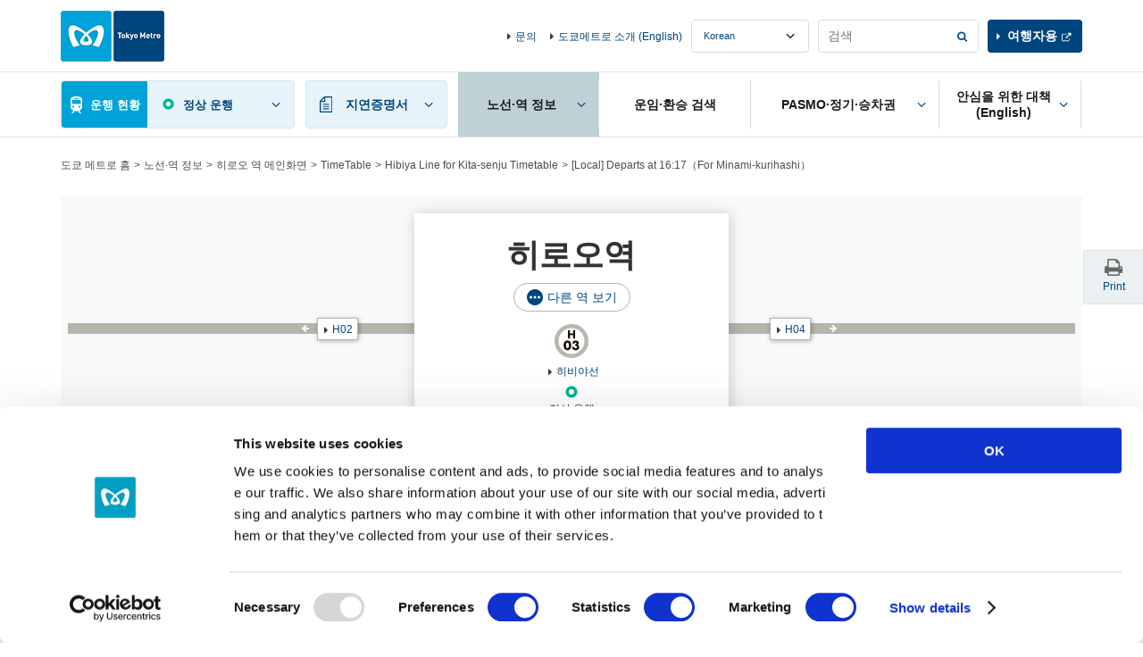

--- FILE ---
content_type: text/html
request_url: https://www.tokyometro.jp/library/lang_kr/timetable/include/hiro-o_navi.html?_=1769748281095
body_size: 97
content:
    <div class="v2_linkStation v2_showPc">
      <div class="v2_linkStationInr">
        <ul>
          <li><a href="/lang_kr/station/hiro-o/index.html" class="v2_active">히로오역 메인화면</a></li>
          <li><a href="/lang_kr/station/hiro-o/timetable/index.html#adjacent">시각표</a></li>
          <li><a href="/lang_kr/station/hiro-o/accessibility/index.html#adjacent">배리어프리 설비</a></li>
        </ul>
      </div>
    <!-- / .v2_linkStation --></div>

--- FILE ---
content_type: text/html
request_url: https://www.tokyometro.jp/library/lang_kr/timetable/include/hiro-o.html?_=1769748281274
body_size: 689
content:
    <script src="/library/station/js/common.js"></script>
    <div class="v2_wrap">
      <div class="v2_stationHead v2_js-stationHead v2_stationHeadUnder">
        <div class="v2_stationHeadBoxPc">
          <div class="v2_stationHeadBoxSp">
            <div class="v2_stationHeadBoxSpInr">
            <h1 class="v2_stationTitle">히로오역</h1>
            <div class="v3_btnEllipseWrap">
              <a href="/library/lang_kr/station/include/yardmap_other_lines.html" class="v2_js-modalOpen v3_btnEllipse">다른 역 보기</a>
            </div>
              <ul class="v2_stationHeadRoute">
                <li>
                  <div class="v2_stationHeadRouteImg"><img src="/library/common/img/station/icon_h03.png" alt=""></div>
                  <p class="v2_showSp">히비야선</p>
                </li>
              </ul>
            <!-- /.v2_stationHeadTopInr --></div>
          <!-- /.v2_stationHeadBoxSp --></div>
          <div id="nextdeparture" class="v2_js-stationHeadBody v2_js-stationHeadOpen">
            <div class="v2_stationHeadUnkouBody">
              <div class="v2_clear v2_stationHeadUpdate v3_stationHeadUpdate">
                  <p class="v2_txtUpdate v3_txtUpdate" data-now-date-format="MM월DD일 hh:mm 현재">
                    <a href="" class="v2_linkUpdate v3_linkUpdate">-</a>
                  </p>
              </div>
              <ul class="v2_stationHeadDetail">
                <li>
                  <div class="v2_stationHeadDetailBlock">
                    <div class="v2_stationHeadDetailCenter">
                      <div class="v2_stationHeadDetailImg"><img src="/library/common/img/route/icon_hibiya.png" alt=""></div>
                      <p class="v2_linkIcon"><a href="/lang_kr/station/line_hibiya/index.html">히비야선</a></p>
                    </div>
                    <div class="v2_stationHeadDetailLeft v2_showSp">
                      <div class="v2_stationHeadDetailBox">
                        <p>for Naka-meguro</p>
                        <p class="v2_departureMinute" data-attribute-timetable="hiro-o,hibiya,a"></p>
                      </div>
                    </div>
                    <div class="v2_stationHeadDetailRight v2_showSp">
                      <div class="v2_stationHeadDetailBox">
                        <p>for Kita-senju</p>
                        <p class="v2_departureMinute" data-attribute-timetable="hiro-o,hibiya,b"></p>
                      </div>
                    </div>
                  </div>
                  <p class="v2_stationHeadUnkouReport" data-line-name="hibiya"></p>
                </li>
                </ul>
              </div>
          </div>
          <div id="adjacent" class="v2_stationHeadAdjacent v2_js-stationHeadBody">
            <ul class="v2_stationHeadDetail v2_stationHeadAdjacentList">
              <li>
                <div class="v2_stationHeadDetailBlock">
                  <div class="v2_stationHeadDetailCenter v2_showSp">
                    <div class="v2_stationHeadDetailImg"><img src="/library/common/img/route/icon_hibiya.png" alt=""></div>
                    <p class="v2_linkIcon"><a href="/lang_kr/station/line_hibiya/index.html">히비야선</a></p>
                  </div>
                  <div class="v2_stationHeadDetailLeft">
                    <div class="v2_stationHeadDetailBox"><p class="v2_linkAdjacent v2_linkAdjacent07 v2_linkAdjacentHibiya"><a href="/lang_kr/station/ebisu/index.html" class="v2_linkIcon">H02</a></p></div>
                  </div>
                  <div class="v2_stationHeadDetailRight">
                    <div class="v2_stationHeadDetailBox"><p class="v2_linkAdjacent v2_linkAdjacent08 v2_linkAdjacentHibiya"><a href="/lang_kr/station/roppongi/index.html" class="v2_linkIcon">H04</a></p></div>
                  </div>
                </div>
              </li>
            </ul>
          </div>
        </div>
      </div>
    </div>


--- FILE ---
content_type: text/css
request_url: https://www.tokyometro.jp/library/lang_kr/timetable/css/hiro-o.css
body_size: 109
content:

@media only screen and (min-width: 768px) {
  .v2_stationHead {
    background-image: url("/library/lang/station/img/station/bg_map_hiro-o.png");
    background-repeat: no-repeat;
    background-position: center top;
  }
  .v2_stationHead .v2_linkAdjacent07 {
	top: 137px;
	left: -285px;
  }
  .v2_stationHead .v2_linkAdjacent08 {
	top: 137px;
	left: 222px;
  }
}
@media only screen and (max-width: 767px) {
  .v2_stationHeadBoxSp {
    background-image:
	  url("/library/common/img/route/bg_route_hibiya.png")
	;
    background-position:
	  left 37px,
	  left 61px,
	  left 85px, 
	  left 109px;
    background-size: 100% 12px;
  }
}
